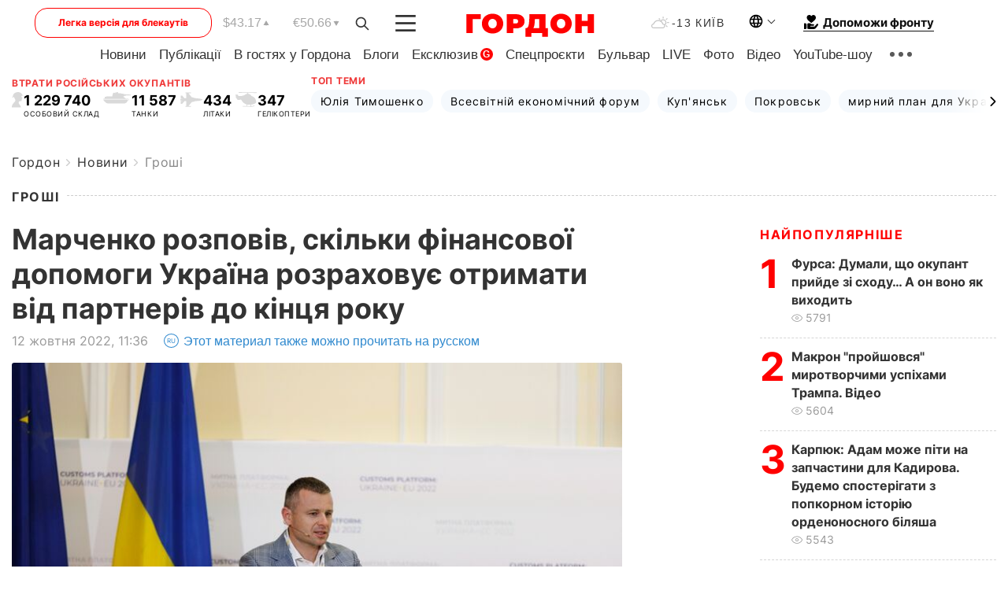

--- FILE ---
content_type: text/html; charset=utf-8
request_url: https://www.google.com/recaptcha/api2/aframe
body_size: 267
content:
<!DOCTYPE HTML><html><head><meta http-equiv="content-type" content="text/html; charset=UTF-8"></head><body><script nonce="CrQ0jNmhzZDPBmiBEv_rtg">/** Anti-fraud and anti-abuse applications only. See google.com/recaptcha */ try{var clients={'sodar':'https://pagead2.googlesyndication.com/pagead/sodar?'};window.addEventListener("message",function(a){try{if(a.source===window.parent){var b=JSON.parse(a.data);var c=clients[b['id']];if(c){var d=document.createElement('img');d.src=c+b['params']+'&rc='+(localStorage.getItem("rc::a")?sessionStorage.getItem("rc::b"):"");window.document.body.appendChild(d);sessionStorage.setItem("rc::e",parseInt(sessionStorage.getItem("rc::e")||0)+1);localStorage.setItem("rc::h",'1769043624628');}}}catch(b){}});window.parent.postMessage("_grecaptcha_ready", "*");}catch(b){}</script></body></html>

--- FILE ---
content_type: application/javascript; charset=utf-8
request_url: https://fundingchoicesmessages.google.com/f/AGSKWxUxfPLfvMCdi1LWNZ3jQ4KLNHGur4V1krUFkroYo3W9YFFr77V6R0_owguba5eaHkNuf_uJ6pw98Sys7JHC27kGS9aYyuIWzqTPOsD-wzOGTleb48gcwMbQOsOGdB4_qecpMi0auT0B_5uEa7wITevcT0jb7MNFYwqT0s68vRhHGsSd9a4_MeQB5Vo8/__adoverride./generateadtag._730x90_/puff_ad?/flowplayer.ads.
body_size: -1288
content:
window['30485298-d8e4-4218-8e35-c53fcfd88710'] = true;

--- FILE ---
content_type: application/javascript; charset=utf-8
request_url: https://gordonua.com/user/js/gordon-app-v1717064104.js
body_size: 707
content:
// основной фронт
var g_front = {
    misc : function() {
        //menu rubric
        let menuShow = document.querySelector('.menu-show');
        let menuRubric = document.querySelector('.menu-rubric');

        if(menuShow) {
            menuShow.onclick = function (e) {
                e.preventDefault();
                menuRubric.classList.toggle('active')
            }
        }
        
        //menu
        let menuMob = document.querySelector('.menu-mob');
        let headerMenu = document.querySelector('.header-menu');

        menuMob.onclick = function (e) {
            e.preventDefault();
            this.classList.toggle('active');
            headerMenu.classList.toggle('active')
        }

        //lang-menu
        let languagesSelect = document.querySelector('.languages');
        languagesSelect.onclick = function (e) {
            e.preventDefault();
            this.classList.toggle('active');
        }
    },

    search : function() {
        var searchPopup = document.querySelector('.popup-search');
        var searchForm = searchPopup.querySelector('.search-form');
        var searchBtn = document.querySelector('#search-btn');
        var mobSearchBtn = document.querySelector('#search-btn-mob');
        var scloseBtn = document.querySelector('.close-search');
        var searchField = document.querySelector('.search-in');
        var searchStartBtn = document.querySelector('.js-send-search-form');

        if(searchBtn) {
            searchBtn.addEventListener('click', function() {
                searchPopup.classList.add('active');
                searchPopup.querySelector('.search-in').focus();
            });

            mobSearchBtn.addEventListener('click', function() {
                searchPopup.classList.add('active');
            });

            scloseBtn.addEventListener('click', function() {
                searchPopup.classList.remove('active');
            });
            
            searchStartBtn.addEventListener('click', function(e) {
                e.preventDefault();

                if(searchField.value != '') {
                    var uri = lang + '/search/query=' + searchField.value

                    loadPage(uri);
                    setURL(uri);
                }
            });
        }
    },

    // videos
    vieos: function () {
        let videos = document.querySelectorAll('.js-videos');

        let videoCode = function(id, height) {
            return `<iframe width="100%" height="${height}" 
                src="https://www.youtube.com/embed/${id}?autoplay=1" 
                frameborder="0"
                allow="accelerometer; autoplay; clipboard-write; encrypted-media; gyroscope; picture-in-picture; web-share" allowfullscreen>
                </iframe>`;
        };
        
        videos.forEach(function(elm) {
            if(elm.dataset.vid) {
                elm.addEventListener('click', function(e) {
                    e.preventDefault();
                    
                    let height = Math.ceil(elm.clientWidth * 0.56);

                    elm.innerHTML = '';
                    elm.append(
                        fromHTML(videoCode(elm.dataset.vid, height))
                    );
                });
            }
        });
    },

    // init
    start : function() {
        Object.keys(g_front).forEach(function(func) {
            if(func != 'start') g_front[func]();
        });
    }
};

// точка входа, скрипты используются по всему сайту
function gordon_front_startup() {
    g_front.start();
}